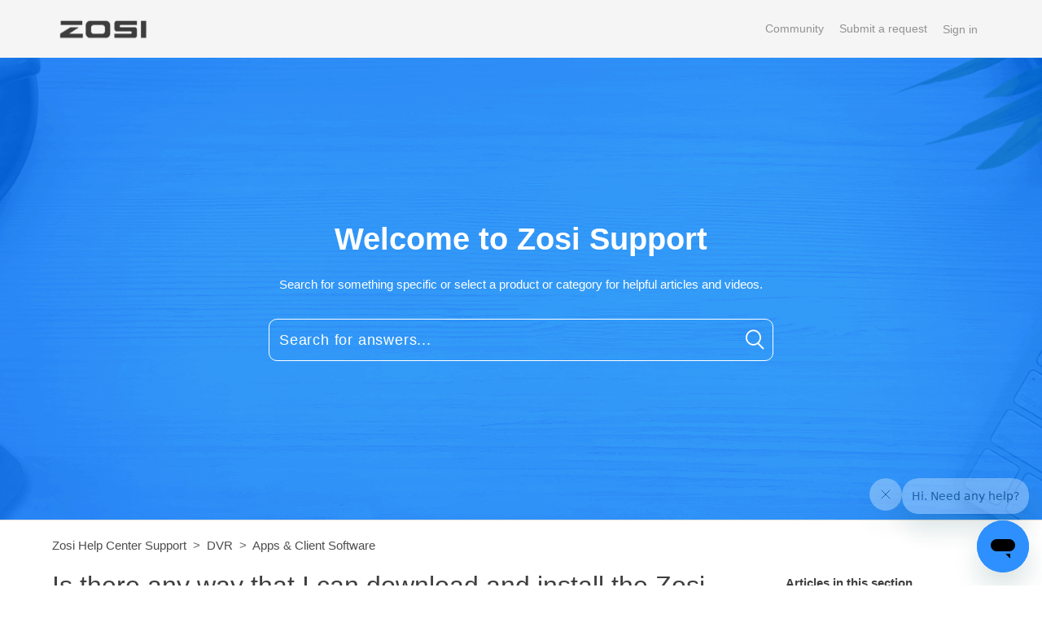

--- FILE ---
content_type: text/html; charset=utf-8
request_url: https://supports.zositech.com/hc/en-us/articles/360061056951-Is-there-any-way-that-I-can-download-and-install-the-Zosi-smart-app-on-my-Kindle-Fire-Tablet
body_size: 9248
content:
<!DOCTYPE html>
<html dir="ltr" lang="en-US">
<head>
  <meta charset="utf-8" />
  <!-- v26903 -->


  <title>Is there any way that I can download and install the Zosi smart app on my Kindle Fire Tablet &ndash; Zosi Help Center Support</title>

  <meta name="csrf-param" content="authenticity_token">
<meta name="csrf-token" content="hc:meta:server:1f7t3xO-7Vvuq8Ror3afrNOkxY1U4DHC5lYFCJ8rY7-ue7U5Mr_T5zxKpRVj4rpp9tP-yq7QmNFqUDtYWPugJg">

  <meta name="description" content="As with most app developers, we don't produce apps specific to Kindle Fire.A quick google search of how to do that brought up this..." /><meta property="og:image" content="https://supports.zositech.com/hc/theming_assets/01HZM5APDD1TDN5NB05J3S80VF" />
<meta property="og:type" content="website" />
<meta property="og:site_name" content="Zosi Help Center Support" />
<meta property="og:title" content="Is there any way that I can download and install the Zosi smart app on my Kindle Fire Tablet" />
<meta property="og:description" content="As with most app developers, we don't produce apps specific to Kindle Fire.A quick google search of how to do that brought up this article: https://www.howtogeek.com/232726/how-to-install-the-googl..." />
<meta property="og:url" content="https://supports.zositech.com/hc/en-us/articles/360061056951-Is-there-any-way-that-I-can-download-and-install-the-Zosi-smart-app-on-my-Kindle-Fire-Tablet" />
<link rel="canonical" href="https://supports.zositech.com/hc/en-us/articles/360061056951-Is-there-any-way-that-I-can-download-and-install-the-Zosi-smart-app-on-my-Kindle-Fire-Tablet">
<link rel="alternate" hreflang="en-us" href="https://supports.zositech.com/hc/en-us/articles/360061056951-Is-there-any-way-that-I-can-download-and-install-the-Zosi-smart-app-on-my-Kindle-Fire-Tablet">
<link rel="alternate" hreflang="x-default" href="https://supports.zositech.com/hc/en-us/articles/360061056951-Is-there-any-way-that-I-can-download-and-install-the-Zosi-smart-app-on-my-Kindle-Fire-Tablet">

  <link rel="stylesheet" href="//static.zdassets.com/hc/assets/application-f34d73e002337ab267a13449ad9d7955.css" media="all" id="stylesheet" />
    <!-- Entypo pictograms by Daniel Bruce — www.entypo.com -->
    <link rel="stylesheet" href="//static.zdassets.com/hc/assets/theming_v1_support-e05586b61178dcde2a13a3d323525a18.css" media="all" />
  <link rel="stylesheet" type="text/css" href="/hc/theming_assets/1184838/2355048/style.css?digest=49199918791449">

  <link rel="icon" type="image/x-icon" href="/hc/theming_assets/01HZM5APMBCTW50Z98WHB5Y3K9">

    <script src="//static.zdassets.com/hc/assets/jquery-ed472032c65bb4295993684c673d706a.js"></script>
    

  

<meta content="width=device-width, initial-scale=1.0, maximum-scale=1.0, user-scalable=0" name="viewport" />
<link href="https://cdnjs.cloudflare.com/ajax/libs/OwlCarousel2/2.2.1/assets/owl.carousel.min.css" rel="stylesheet" />
<script src="https://cdnjs.cloudflare.com/ajax/libs/OwlCarousel2/2.2.1/owl.carousel.min.js"></script>
<link rel="stylesheet" href="https://use.fontawesome.com/releases/v5.1.1/css/all.css" integrity="sha384-O8whS3fhG2OnA5Kas0Y9l3cfpmYjapjI0E4theH4iuMD+pLhbf6JI0jIMfYcK3yZ"
  crossorigin="anonymous">
<script type="text/javascript">
    (function(c,l,a,r,i,t,y){
        c[a]=c[a]||function(){(c[a].q=c[a].q||[]).push(arguments)};
        t=l.createElement(r);t.async=1;t.src="https://www.clarity.ms/tag/"+i;
        y=l.getElementsByTagName(r)[0];y.parentNode.insertBefore(t,y);
    })(window, document, "clarity", "script", "ifhdbzax0j");
</script>
<script>
/**
  * Icon for home category/section blocks
  *
  * Upload icon (ID.png) to assets for default block Icon
  * Upload icon (hover_ID.png) to assets for hover block Icon
  * Replace ID with category/section ID
  * For font-icon, open the icon page and copy the class name attached in the tag as: <!--<i class="fas fa-pencil-alt"></i>-->
  * Font-icon does not need a separate hover counterpart, as it is a font and will change its color as the text color changes.
  *
  * Once asset is uploaded, click on it so details is shown in right pane
  * Copy the text written under script tag and paste it below
  *
  * Your code should look like the below lines -
  *  var assets360000077645 = "";
  *  var assetsHover360000077645 = "";
  *  var assets360000077645 = "fas fa-pencil-alt";
  **/

  // Paste copied code here

</script>

<script>
  /**
   * Returns URL of image
   *
  **/

  function getAssetURLById(id) {
    return {
      blockIcon: window["assets" + id],
      blockHoverIcon: window["assetsHover" + id]
    }
  }

  /**
   * sets the image url from assets id
   *
  **/
  function setIcon(id) {
    var icon = getAssetURLById(id);

    if (icon.blockIcon != undefined) {
      var blockIcon = $("." + id + '-block-icon');
      var blockHoverIcon = $("." + id + '-block-hover-icon');
      var blockFontIcon = $("." + id + '-block-font-icon');

      if (icon.blockIcon.indexOf('fa') == 0) {
        blockFontIcon.addClass(icon.blockIcon);
        blockFontIcon.parent().removeClass('hide');
        blockFontIcon.removeClass('hide');
        blockIcon.hide();
        blockHoverIcon.hide();
      } else {
        blockIcon.attr('src', icon.blockIcon);
        blockHoverIcon.attr('src', icon.blockHoverIcon);
        blockIcon.parent().removeClass('hide');
        blockFontIcon.addClass('hide');
        blockIcon.removeClass('hide');
        blockHoverIcon.removeClass('hide');
      }
    }
  }

</script>

<script>
  /** Add banner in community template **/
  function setCommunityBanner(templateName) {
    if ( templateName.indexOf('community') > -1 ) {
      
        $('.hero').removeClass('hero-image chero');
        $('.hero').addClass('community-hero-bg-image');
      
    }
  }
</script>

  <script type="text/javascript" src="/hc/theming_assets/1184838/2355048/script.js?digest=49199918791449"></script>
</head>
<body class="community-enabled">
  
  
  

  <header class="header-container">
  <div class="header">
    <div class="logo">
<!--       <a title="Home" href="/hc/en-us"> -->
      <a title="Home" href=" https://www.zositech.com/ ">
      <img src="/hc/theming_assets/01HZM5APDD1TDN5NB05J3S80VF" alt="Logo">
        </a>
<!--       </a> -->
    </div>
    <div class="nav-wrapper">
      <span class="icon-menu"></span>
      <nav class="user-nav" id="user-nav">

         <a href="/hc/en-us/community/topics">Community</a> <a class="submit-a-request" href="/hc/en-us/requests/new">Submit a request</a>
      </nav>
        <a class="login" data-auth-action="signin" role="button" rel="nofollow" title="Opens a dialog" href="https://zositechhelp.zendesk.com/access?locale=en-us&amp;brand_id=2355048&amp;return_to=https%3A%2F%2Fsupports.zositech.com%2Fhc%2Fen-us%2Farticles%2F360061056951-Is-there-any-way-that-I-can-download-and-install-the-Zosi-smart-app-on-my-Kindle-Fire-Tablet&amp;locale=en-us">Sign in</a>

    </div>
  </div>
</header>
<section class="hero hero-image " >
  <div class="hero-inner">
    <h1 class="helpcenter-name">
      Welcome to Zosi Support
    </h1>
    <p><span>Search for something specific or select a product or category for helpful articles and videos.<span></p>
    <form role="search" class="search search-full" data-search="" data-instant="true" autocomplete="off" action="/hc/en-us/search" accept-charset="UTF-8" method="get"><input type="hidden" name="utf8" value="&#x2713;" autocomplete="off" /><input type="search" name="query" id="query" placeholder="Search for answers..." autocomplete="off" aria-label="Search for answers..." /></form>
    
    <span id="search_placeholder_text" data-value="ZOSI" class="display:none;">
    </span>
    <script>
       //dynamic placeholder in searchbar
      var gtext = $("span#search_placeholder_text").data('value');
      $('#query').attr('placeholder', gtext);
    </script>
    
  </div>
</section>




  <main role="main">
    <div class="container-divider"></div>
<div class="container">
  <nav class="sub-nav">
    <ol class="breadcrumbs">
  
    <li title="Zosi Help Center Support">
      
        <a href="/hc/en-us">Zosi Help Center Support</a>
      
    </li>
  
    <li title="DVR">
      
        <a href="/hc/en-us/categories/6895417475609-DVR">DVR</a>
      
    </li>
  
    <li title="Apps &amp; Client Software">
      
        <a href="/hc/en-us/sections/6896534559129-Apps-Client-Software">Apps &amp; Client Software</a>
      
    </li>
  
</ol>

  </nav>

  <div class="article-wrapper" id="article-container">
  
    <section class="article-sidebar">
      <section class="section-articles collapsible-sidebar">
        <h3 class="collapsible-sidebar-title sidenav-title">Articles in this section</h3>
        <ul>
          
          <li>
            <a href="/hc/en-us/articles/4409783403021-Can-I-Receive-Push-Notifications-on-Different-Phones" class="sidenav-item " title="Can I Receive Push Notifications on Different Phones?">Can I Receive Push Notifications on Different Phones?</a>
          </li>
          
          <li>
            <a href="/hc/en-us/articles/4409790777229-How-to-Share-Your-Device-s-UID-QR-Code-with-Others" class="sidenav-item " title="How to Share Your Device ‘s UID /QR Code with Others ">How to Share Your Device ‘s UID /QR Code with Others </a>
          </li>
          
          <li>
            <a href="/hc/en-us/articles/4409773776013-Can-I-View-One-Camera-From-Multiple-Phones" class="sidenav-item " title="Can I View One Camera From Multiple Phones?">Can I View One Camera From Multiple Phones?</a>
          </li>
          
          <li>
            <a href="/hc/en-us/articles/4405307305741-What-Kind-of-the-App-Can-I-Use" class="sidenav-item " title="What Kind of the App Can I Use?">What Kind of the App Can I Use?</a>
          </li>
          
          <li>
            <a href="/hc/en-us/articles/360003788292-Win-Client-AVSS" class="sidenav-item " title="Win Client_AVSS">Win Client_AVSS</a>
          </li>
          
          <li>
            <a href="/hc/en-us/articles/360006691912-Mac-Client-AVSS" class="sidenav-item " title="Mac Client_AVSS">Mac Client_AVSS</a>
          </li>
          
          <li>
            <a href="/hc/en-us/articles/16933903606681-ZR08VN-ZR08VM-ZR08VU-V1-7-3-Upgrade-File-rootfs-mc6630" class="sidenav-item " title="ZR08VN/ZR08VM/ZR08VU_V1.7.3 Upgrade File_rootfs-mc6630">ZR08VN/ZR08VM/ZR08VU_V1.7.3 Upgrade File_rootfs-mc6630</a>
          </li>
          
          <li>
            <a href="/hc/en-us/articles/5600858549657-Fail-to-Sign-up-Zosi-Account" class="sidenav-item " title="Fail to Sign up Zosi Account">Fail to Sign up Zosi Account</a>
          </li>
          
          <li>
            <a href="/hc/en-us/articles/4419860307853-How-to-Troubleshoot-Problems-with-AVSS-Showing-a-Quarter-of-the-Image" class="sidenav-item " title="How to Troubleshoot Problems with AVSS Showing a Quarter of the Image?">How to Troubleshoot Problems with AVSS Showing a Quarter of the Image?</a>
          </li>
          
          <li>
            <a href="/hc/en-us/articles/4409773285773-How-Many-Device-can-I-Add-to-Zosi-App" class="sidenav-item " title="How Many Device can I Add to Zosi App?">How Many Device can I Add to Zosi App?</a>
          </li>
          
        </ul>
        
        <a href="/hc/en-us/sections/6896534559129-Apps-Client-Software" class="article-sidebar-item" title="See more">See more</a>
        
      </section>
    </section>
    

    <section class="content-wrapper">
      <article class="article">
        <header class="article-header">
          <section class="title-wrapper article-title-wrapper">
            <h1 title="Is there any way that I can download and install the Zosi smart app on my Kindle Fire Tablet" class="article-title">
              Is there any way that I can download and install the Zosi smart app on my Kindle Fire Tablet 
               <a class="article-subscribe" title="Opens a sign-in dialog" rel="nofollow" role="button" data-auth-action="signin" aria-selected="false" href="/hc/en-us/articles/360061056951-Is-there-any-way-that-I-can-download-and-install-the-Zosi-smart-app-on-my-Kindle-Fire-Tablet/subscription.html">Follow</a> 
            </h1>
          </section>
          
          <section class="title-wrapper article-author-wrapper">
            <div class="article-author">
              <div class="avatar article-avatar">
                
                <span class="icon-agent"></span>
                
                <img src="https://supports.zositech.com/system/photos/5116426487321/12.png" alt="Avatar" class="user-avatar" />
              </div>
              <div class="article-meta">
                <a href="/hc/en-us/profiles/396518307411-Support-Center"> Support Center </a>
                <ul class="meta-group">
                  
                  <li class="meta-data"><time datetime="2024-03-04T21:36:56Z" title="2024-03-04T21:36:56Z" data-datetime="relative">March 04, 2024 21:36</time></li>
                  <li class="meta-data">Updated</li>
                  
                </ul>
              </div>
            </div>

          </section>
          
        </header>

        <section class="article-info">
          <div class="article-content ">
            <div class="article-body"><p><span class="wysiwyg-font-size-large">As with most app developers, we don't produce apps specific to Kindle Fire.</span><br><br><span class="wysiwyg-font-size-large">A quick google search of how to do that brought up this article:&nbsp;<a href="https://www.howtogeek.com/232726/how-to-install-the-google-play-store-on-your-amazon-fire-tablet/">https://www.howtogeek.com/232726/how-to-install-the-google-play-store-on-your-amazon-fire-tablet/</a></span><br><br><span class="wysiwyg-font-size-large">If you use the contained workaround to get the Google Play store on the Kindle Fire, you can download Zosi Smart and any other app through the Google Play store.&nbsp;</span></p>
<p>&nbsp;</p>
<p><span class="wysiwyg-font-size-large">Please let us know if you have any further questions:</span></p>
<div id="spnEditorSign">
<p class="wysiwyg-text-align-left"><span class="wysiwyg-font-size-large">Our Whatsapp:&nbsp;&nbsp;<strong>+1-866-841-6932</strong></span></p>
<p class="wysiwyg-text-align-left"><span class="wysiwyg-font-size-large"><strong>Support Email address:&nbsp;</strong>&nbsp;<a href="mailto:service@zositech.com">service@zositech.com</a></span></p>
<p class="wysiwyg-text-align-left"><span class="wysiwyg-font-size-large"><strong>Our Facebook:&nbsp;&nbsp;</strong><a href="https://www.facebook.com/ZosiTechnology/">https://www.facebook.com/ZosiTechnology</a></span></p>
<p class="wysiwyg-text-align-left">&nbsp;</p>
</div></div>
            <div class="article-attachments">
              <ul class="attachments">
                
              </ul>
            </div>
          </div>
        </section>

        <footer>
          <div class="article-footer">
             
            <div class="article-share">
  <ul class="share">
    <li><a href="https://www.facebook.com/share.php?title=Is+there+any+way+that+I+can+download+and+install+the+Zosi+smart+app+on+my+Kindle+Fire+Tablet&u=https%3A%2F%2Fsupports.zositech.com%2Fhc%2Fen-us%2Farticles%2F360061056951-Is-there-any-way-that-I-can-download-and-install-the-Zosi-smart-app-on-my-Kindle-Fire-Tablet" class="share-facebook">Facebook</a></li>
    <li><a href="https://twitter.com/share?lang=en&text=Is+there+any+way+that+I+can+download+and+install+the+Zosi+smart+app+on+my+Kindle+Fire+Tablet&url=https%3A%2F%2Fsupports.zositech.com%2Fhc%2Fen-us%2Farticles%2F360061056951-Is-there-any-way-that-I-can-download-and-install-the-Zosi-smart-app-on-my-Kindle-Fire-Tablet" class="share-twitter">Twitter</a></li>
    <li><a href="https://www.linkedin.com/shareArticle?mini=true&source=ZOSI&title=Is+there+any+way+that+I+can+download+and+install+the+Zosi+smart+app+on+my+Kindle+Fire+Tablet&url=https%3A%2F%2Fsupports.zositech.com%2Fhc%2Fen-us%2Farticles%2F360061056951-Is-there-any-way-that-I-can-download-and-install-the-Zosi-smart-app-on-my-Kindle-Fire-Tablet" class="share-linkedin">LinkedIn</a></li>
  </ul>

</div>
              
              
          
          </div>
          
          <div class="article-votes">
            <span class="article-votes-question">Was this article helpful?</span>
            <div class="article-votes-controls" role='radiogroup'>
              <a class="button article-vote article-vote-up" data-helper="vote" data-item="article" data-type="up" data-id="360061056951" data-upvote-count="5" data-vote-count="22" data-vote-sum="-12" data-vote-url="/hc/en-us/articles/360061056951/vote" data-value="null" data-label="5 out of 22 found this helpful" data-selected-class="null" aria-selected="false" role="radio" rel="nofollow" title="Yes" href="#"></a> <a class="button article-vote article-vote-down" data-helper="vote" data-item="article" data-type="down" data-id="360061056951" data-upvote-count="5" data-vote-count="22" data-vote-sum="-12" data-vote-url="/hc/en-us/articles/360061056951/vote" data-value="null" data-label="5 out of 22 found this helpful" data-selected-class="null" aria-selected="false" role="radio" rel="nofollow" title="No" href="#"></a>
            </div>
            <small class="article-votes-count">
              <span class="article-vote-label" data-helper="vote" data-item="article" data-type="label" data-id="360061056951" data-upvote-count="5" data-vote-count="22" data-vote-sum="-12" data-vote-url="/hc/en-us/articles/360061056951/vote" data-value="null" data-label="5 out of 22 found this helpful">5 out of 22 found this helpful</span>
            </small>
          </div>
          

          <div class="article-more-questions">
            Have more questions? <a href="/hc/en-us/requests/new">Submit a request</a>
          </div>
          <div class="article-return-to-top">
            <a href="#article-container" title="Return to top">Return to top
              <span class="icon-arrow-up"></span>
            </a>
          </div>
        </footer>

        <section class="article-relatives">
          
              <div data-recent-articles></div>
            
            
              
  <section class="related-articles">
    
      <h3 class="related-articles-title">Related articles</h3>
    
    <ul>
      
        <li>
          <a href="/hc/en-us/related/click?data=BAh7CjobZGVzdGluYXRpb25fYXJ0aWNsZV9pZGwrCBlCNVX%[base64]" rel="nofollow">How to Add Zosi Cameras to Amazon Alexa</a>
        </li>
      
        <li>
          <a href="/hc/en-us/related/click?data=[base64]" rel="nofollow">PC Client_ZOSI VIEW</a>
        </li>
      
        <li>
          <a href="/hc/en-us/related/click?data=[base64]" rel="nofollow">Quick Start Guide_ZOSI ZR08JP (ZSWNVK-J830XX) Wireless Security System  (Eight Languages) </a>
        </li>
      
        <li>
          <a href="/hc/en-us/related/click?data=[base64]%3D--a287a3b8c3fbbefec47a08e8bef4ccc0ba364d57" rel="nofollow">Win Client_AVSS</a>
        </li>
      
        <li>
          <a href="/hc/en-us/related/click?data=[base64]%3D--720fa8936883a50feccbbfdd5f7dbaf7591ce49a" rel="nofollow">ZOSI 1080p Security Camera System Review Surveillance</a>
        </li>
      
    </ul>
  </section>


            
        </section>
        
        <div class="article-comments" id="article-comments">
          <section class="comments">
            <header class="comment-overview">
              <h3 class="comment-heading">
                Comments
              </h3>
              <p class="comment-callout">0 comments</p>
              
            </header>

            <ul id="comments" class="comment-list">
              
            </ul>
            
            
            <p class="comment-callout">Please <a data-auth-action="signin" rel="nofollow" href="https://zositechhelp.zendesk.com/access?locale=en-us&amp;brand_id=2355048&amp;return_to=https%3A%2F%2Fsupports.zositech.com%2Fhc%2Fen-us%2Farticles%2F360061056951-Is-there-any-way-that-I-can-download-and-install-the-Zosi-smart-app-on-my-Kindle-Fire-Tablet">sign in</a> to leave a comment.</p>
          </section>
        </div>
        
      </article>
    </section>
  </div>
</div>
  </main>

  <footer class="footer">
  <div>
    <div class="footer-inner footer-nav-links">
      
      <div class="copyright">
        <p>Copyright &copy;
          <span id="year"></span> <a title="Home" href="/hc/en-us">Zosi Help Center Support</a>. All Rights Reserved</p>

        
        <ul class="share follow">
           
          <li>
            <a title="Follow us on twitter" class="twitter" href="https://twitter.com/Zosi_Technology">
              <i class="fab fa-twitter"></i>
            </a>
          </li>
           
          <li>
            <a title="Like us on facebook" class="facebook" href="https://www.facebook.com/ZosiTechnology/inbox/?mailbox_id=217358065413009&amp;selected_item_id=1034147270">
              <i class="fab fa-facebook-f"></i>
            </a>
          </li>
           
          <li>
            <a title="Subscribe our channel on youtube" class="youtube" href="https://www.youtube.com/c/ZosiTechnology">
              <i class="fab fa-youtube"></i>
            </a>
          </li>
            
          <li>
            <a title="Follow us on instagram" class="instagram" href="https://www.instagram.com/zositechnology/">
              <i class="fab fa-instagram"></i>
            </a>
          </li>
          
        </ul>
        
        <div class="footer-language-selector">
          <div class="dropdown language-selector" aria-haspopup="true">
            <a class="dropdown-toggle">
              English (US)
            </a>
            <span class="dropdown-menu dropdown-menu-end" role="menu">
              
              <a href="/hc/change_language/de?return_to=%2Fhc%2Fde" dir="ltr" rel="nofollow" role="menuitem">
                Deutsch
              </a>
              
              <a href="/hc/change_language/fr?return_to=%2Fhc%2Ffr" dir="ltr" rel="nofollow" role="menuitem">
                Français
              </a>
              
              <a href="/hc/change_language/ja?return_to=%2Fhc%2Fja" dir="ltr" rel="nofollow" role="menuitem">
                日本語
              </a>
              
            </span>
          </div>
        </div>
         

      </div>
    </div>
  </div>

  

</footer>

<script>
  var newdate = new Date();
  var year = newdate.getFullYear();
  $('#year').html(year);

  var socialShareLength = $('ul.follow').children();
  if (!socialShareLength.length) {
    $('.follow').hide();
  }
</script>


  <!-- / -->

  
  <script src="//static.zdassets.com/hc/assets/en-us.bbb3d4d87d0b571a9a1b.js"></script>
  

  <script type="text/javascript">
  /*

    Greetings sourcecode lurker!

    This is for internal Zendesk and legacy usage,
    we don't support or guarantee any of these values
    so please don't build stuff on top of them.

  */

  HelpCenter = {};
  HelpCenter.account = {"subdomain":"zositechhelp","environment":"production","name":"Support Center"};
  HelpCenter.user = {"identifier":"da39a3ee5e6b4b0d3255bfef95601890afd80709","email":null,"name":"","role":"anonymous","avatar_url":"https://assets.zendesk.com/hc/assets/default_avatar.png","is_admin":false,"organizations":[],"groups":[]};
  HelpCenter.internal = {"asset_url":"//static.zdassets.com/hc/assets/","web_widget_asset_composer_url":"https://static.zdassets.com/ekr/snippet.js","current_session":{"locale":"en-us","csrf_token":"hc:hcobject:server:ZEmT57zLyxkd6Dshgv803C-mtnNCSTalQ1QruzUClMUfzMsBncr1pc8JWlxOaxEZCtGNNLh5n7bPUhXr8tJXXA","shared_csrf_token":null},"usage_tracking":{"event":"article_viewed","data":"[base64]","url":"https://supports.zositech.com/hc/activity"},"current_record_id":"360061056951","current_record_url":"/hc/en-us/articles/360061056951-Is-there-any-way-that-I-can-download-and-install-the-Zosi-smart-app-on-my-Kindle-Fire-Tablet","current_record_title":"Is there any way that I can download and install the Zosi smart app on my Kindle Fire Tablet","current_text_direction":"ltr","current_brand_id":2355048,"current_brand_name":"ZOSI","current_brand_url":"https://zositechhelp.zendesk.com","current_brand_active":true,"current_path":"/hc/en-us/articles/360061056951-Is-there-any-way-that-I-can-download-and-install-the-Zosi-smart-app-on-my-Kindle-Fire-Tablet","show_autocomplete_breadcrumbs":true,"user_info_changing_enabled":false,"has_user_profiles_enabled":true,"has_end_user_attachments":true,"user_aliases_enabled":true,"has_anonymous_kb_voting":true,"has_multi_language_help_center":true,"show_at_mentions":true,"embeddables_config":{"embeddables_web_widget":true,"embeddables_help_center_auth_enabled":false,"embeddables_connect_ipms":false},"answer_bot_subdomain":"static","gather_plan_state":"subscribed","has_article_verification":false,"has_gather":true,"has_ckeditor":false,"has_community_enabled":true,"has_community_badges":true,"has_community_post_content_tagging":false,"has_gather_content_tags":true,"has_guide_content_tags":true,"has_user_segments":true,"has_answer_bot_web_form_enabled":true,"has_garden_modals":false,"theming_cookie_key":"hc-da39a3ee5e6b4b0d3255bfef95601890afd80709-2-preview","is_preview":false,"has_search_settings_in_plan":true,"theming_api_version":1,"theming_settings":{"brand_color":"rgba(17, 17, 17, 0.51)","brand_text_color":"rgba(234, 229, 232, 0.94)","text_color":"rgba(27, 25, 25, 0.84)","link_color":"rgba(25, 24, 24, 0.77)","background_color":"rgba(177, 170, 170, 0.21)","minimal_header":true,"header_background_color":"rgba(166, 166, 169, 0.11)","header_text_color":"rgba(118, 114, 114, 0.77)","minimal_footer":true,"footer_background_color":"rgba(180, 178, 178, 0.11)","footer_text_color":"rgba(51, 51, 51, 1)","heading_font":"-apple-system, BlinkMacSystemFont, 'Segoe UI', Helvetica, Arial, sans-serif","text_font":"-apple-system, BlinkMacSystemFont, 'Segoe UI', Helvetica, Arial, sans-serif","logo":"/hc/theming_assets/01HZM5APDD1TDN5NB05J3S80VF","favicon":"/hc/theming_assets/01HZM5APMBCTW50Z98WHB5Y3K9","show_bg_image":true,"hero_home_bg_color":"rgba(217, 207, 207, 0.04)","homepage_background_image":"/hc/theming_assets/01HZM5APS51MKSFDKQYAEC2Q35","show_community_bg_image":true,"hero_community_bg_color":"rgba(226, 215, 215, 0.14)","community_background_image":"/hc/theming_assets/01HZM5AQZRQ38S591T927VA4PD","error_image":"/hc/theming_assets/01HZM5AR4PMG0XTY6VPGMWYCF2","search_placeholder_text":"ZOSI","search_placeholder_text_dc":"NONE","category_block_visibility":false,"custom_block_visibility":true,"show_knowledge_base_tree":false,"first_block_icon":"/hc/theming_assets/01HZM5ARSJ78NHNNPH5DRHVKR1","first_block_hover_icon":"/hc/theming_assets/01HZM5ARXMZ96EZWZ4FW3JPFPB","first_block_font_icon":"NONE","first_block_title":"Product Support","first_block_title_dc":"NONE","first_block_url":"https://supports.zositech.com/hc/en-us/categories/4410201685261","first_block_description":"","first_block_description_dc":"NONE","second_block_icon":"/hc/theming_assets/01HZM5ASHX4GZ9D71DBJDTS2WN","second_block_hover_icon":"/hc/theming_assets/01HZM5ASQ0198RR7AZ9VB003CS","second_block_font_icon":"NONE","second_block_title":"Help \u0026 Troubleshooting","second_block_title_dc":"NONE","second_block_url":"https://supports.zositech.com/hc/en-us/categories/204468688","second_block_description":"","second_block_description_dc":"NONE","third_block_icon":"/hc/theming_assets/01HZM5ATAHWNK6FXN56Z6W77CS","third_block_hover_icon":"/hc/theming_assets/01HZM5ATG3PT4BMDJQSM0AD101","third_block_font_icon":"NONE","third_block_title":"Customer Service","third_block_title_dc":"NONE","third_block_url":"https://www.zositech.com/contact-zosi/","third_block_description":"","third_block_description_dc":"NONE","fourth_block_icon":"/hc/theming_assets/01HZM5AV7EXAW5FMX9VVVA8Q1Y","fourth_block_hover_icon":"/hc/theming_assets/01HZM5AVCFEYGP7F48PN7HD72Q","fourth_block_font_icon":"NONE","fourth_block_title":"Tutorial Video","fourth_block_title_dc":"NONE","fourth_block_url":"https://supports.zositech.com/hc/en-us/categories/204307328","fourth_block_description":"","fourth_block_description_dc":"NONE","product_block_visibility":true,"product_block_title":"Select a Product","product_block_title_dc":"NONE","first_product_block_icon":"/hc/theming_assets/01HZM5AW3RJ3AMKDD3FFBQ0GY1","first_product_block_url":"https://supports.zositech.com/hc/en-us/categories/6895417475609","second_product_block_icon":"/hc/theming_assets/01HZM5AWXVP783M7VBSWQ0H0NJ","second_product_block_url":"https://supports.zositech.com/hc/en-us/categories/6895175370009","third_product_block_icon":"/hc/theming_assets/01HZM5AXMJMZVFRERVHF9N8P0J","third_product_block_url":"https://supports.zositech.com/hc/en-us/categories/6895298458521","fourth_product_block_icon":"/hc/theming_assets/01HZM5AYEZA4KD20QTE6P9AN8T","fourth_product_block_url":"https://supports.zositech.com/hc/en-us/categories/6895698487321","fifth_product_block_icon":"/hc/theming_assets/01HZM5AZ6D82N7G499G1KEJ7KC","fifth_product_block_url":"https://supports.zositech.com/hc/en-us/sections/4410176390797-C190","sixth_product_block_icon":"/hc/theming_assets/01HZM5AZX977NZ44V17FVANZNV","sixth_product_block_url":"https://supports.zositech.com/hc/en-us/articles/4412073067661-C190-Pro","seventh_product_block_icon":"/hc/theming_assets/01HZM5B0M5JQ3TRVAX8W9T7X13","seventh_product_block_url":"https://supports.zositech.com/hc/en-us/sections/4410180010765-C289","eighth_product_block_icon":"/hc/theming_assets/01HZM5B1BSDJR5HBJFAT5PZ7QE","eighth_product_block_url":"https://supports.zositech.com/hc/en-us/articles/4410181518349-C1-Installation","show_follow_section":true,"show_articles_in_section":true,"show_article_author_meta":true,"show_article_comments":true,"show_follow_article":true,"show_article_sharing":true,"show_recently_viewed_articles":true,"show_related_articles":true,"show_follow_button":true,"show_post_sharing":true,"twitter_link":"https://twitter.com/Zosi_Technology","facebook_link":"https://www.facebook.com/ZosiTechnology/inbox/?mailbox_id=217358065413009\u0026selected_item_id=1034147270","youtube_link":"https://www.youtube.com/c/ZosiTechnology","linkedin_link":"#","instagram_link":"https://www.instagram.com/zositechnology/","hide_search_result_sidebar":true},"has_pci_credit_card_custom_field":false,"help_center_restricted":false,"is_assuming_someone_else":false,"flash_messages":[],"user_photo_editing_enabled":true,"user_preferred_locale":"en-us","base_locale":"en-us","login_url":"https://zositechhelp.zendesk.com/access?locale=en-us\u0026brand_id=2355048\u0026return_to=https%3A%2F%2Fsupports.zositech.com%2Fhc%2Fen-us%2Farticles%2F360061056951-Is-there-any-way-that-I-can-download-and-install-the-Zosi-smart-app-on-my-Kindle-Fire-Tablet","has_alternate_templates":false,"has_custom_statuses_enabled":true,"has_hc_generative_answers_setting_enabled":true,"has_generative_search_with_zgpt_enabled":false,"has_suggested_initial_questions_enabled":false,"has_guide_service_catalog":true,"has_service_catalog_search_poc":false,"has_service_catalog_itam":false,"has_csat_reverse_2_scale_in_mobile":false,"has_knowledge_navigation":false,"has_unified_navigation":false,"has_unified_navigation_eap_access":true,"has_csat_bet365_branding":false,"version":"v26903","dev_mode":false};
</script>

  
  <script src="//static.zdassets.com/hc/assets/moment-3b62525bdab669b7b17d1a9d8b5d46b4.js"></script>
  <script src="//static.zdassets.com/hc/assets/hc_enduser-3fe137bd143765049d06e1494fc6f66f.js"></script>
  
  
</body>
</html>